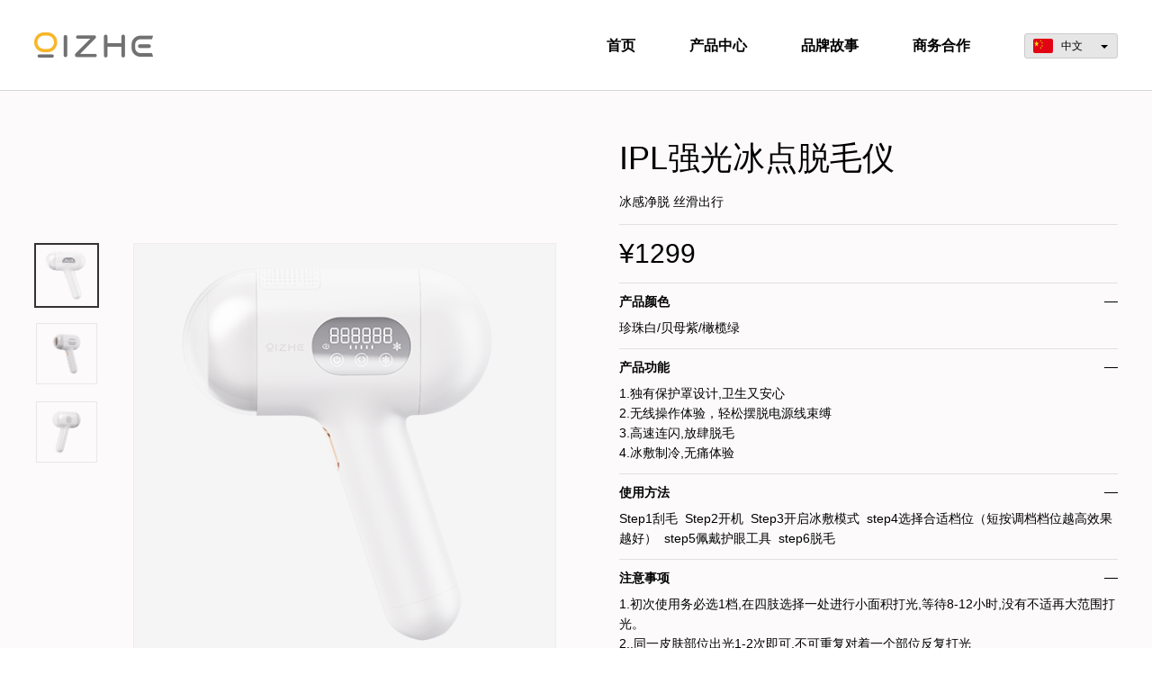

--- FILE ---
content_type: text/html;charset=UTF-8
request_url: http://qizhe.net/products_detail.php?id=1&cid=
body_size: 4113
content:
<!doctype html>
<html>
<head>
<meta charset="utf-8">
<meta name="renderer" content="webkit">
<meta http-equiv="X-UA-Compatible" content="IE=edge,chrome=1">
<title>IPL强光冰点脱毛仪 - 启哲</title>
<meta name="keywords" content="IPL强光冰点脱毛仪 - 启哲">
<meta name="description" content="IPL强光冰点脱毛仪 - 启哲">
<meta name="format-detection" content="telephone=no">
<meta name="viewport" content="width=device-width,initial-scale=1.0,maximum-scale=1.0,user-scalable=no">
<script type="text/javascript" src="jquery/jquery-fy.js"></script>
<link type="text/css" rel="stylesheet" href="jquery/swiper3.4.2/swiper.min.css" media="all">
<script type="text/javascript" src="jquery/swiper3.4.2/swiper.jquery.min.js"></script>
<link type="text/css" rel="stylesheet" href="layicon/layicon.css" media="all">
<link type="text/css" rel="stylesheet" href="css/style_cn.css?v=1769675079">
<link type="text/css" rel="stylesheet" href="css/media_cn.css?v=1769675079">
<script type="text/javascript" src="inc/global.js?v=1769675079"></script>
<link href="jquery/cloud-zoom/cloud-zoom.css" type="text/css" rel="stylesheet">
<script type="text/JavaScript" src="jquery/cloud-zoom/cloud-zoom.1.0.1.min.js"></script>
<link type="text/css" rel="stylesheet" href="css/animate2.css">
<script type="text/javascript" src="inc/wow.min.js"></script>
</head>
<body>
<div id="main">
	<div id="header"><div class="wrap"><div id="logo"><a href="./"><img src="uploadfiles/20210419-180601.png" alt="启哲"></a></div><ul id="nav"><li><a href="./" class="nav_out">首页</a></li><li><a href="products.php" class="nav_out">产品中心</a><p><a href="products.php?cid=1">身体护理系列</a><a href="products.php?cid=2">面部护理系列</a></p></li><li><a href="aboutus.php" class="nav_out">品牌故事</a><p><a href="aboutus.php#dw2">品牌介绍</a><a href="aboutus.php#dw1">企业介绍</a><a href="aboutus.php#dw3">地理位置</a></p></li><li><a href="message.php" class="nav_out">商务合作</a></li></ul><div id="language"><p><img src="images/cn.jpg">中文</p><a href="ser.php?ser=en"><img src="images/en.jpg">English</a></div><div id="mheader_menu"><span></span></div><div id="mnav"><ul><li><a href="./">首页</a></li><li><a href="products.php">产品中心</a></li><li><a href="aboutus.php">品牌故事</a></li><li><a href="message.php">商务合作</a></li></ul><div class="lang"><a href="ser.php?ser=cn">中文版</a><span>/</span><a href="ser.php?ser=en">English</a></div></div></div></div><script type="text/javascript">
$(function(){
	try{
		var current=1;
		$('.nav_out,.nav_over').eq(current).attr('class','nav_over');
	}catch(e){
	}
	//$('#nav li').hover(function(){$(this).find('p').slideDown(300);},function(){$(this).find('p').hide();});
	$('#mheader_menu').on('click',function(){
		if ($(this).find('span').hasClass('active')){
			$('#mnav').slideUp(300);
			$(this).find('span').removeClass('active');
		}else{
			$('#mnav').slideDown(300);
			$(this).find('span').addClass('active');
		}
	});
});
</script><div id="products_ds"><div class="wrap"><div id="products_image_box"><ul id="products_thumb"><li class="active"><img src="thumbs/20210518-182414.png"></li><li><img src="../uploadfiles/20210426-155304.png"></li><li><img src="../uploadfiles/20210426-155316.png"></li></ul><div id="products_image_blk"><div class="swiper-container" id="products_images"><div class="swiper-wrapper"><div class="swiper-slide"><a href="uploadfiles/20210518-182414.png" class="cloud-zoom" id="zoom1" rel="position:'inside',showTitle:false,smoothMove:5,adjustX:0,adjustY:0"><img src="uploadfiles/20210518-182414.png"></a></div><div class="swiper-slide"><a href="uploadfiles/20210426-155304.png" class="cloud-zoom" id="zoom2" rel="position:'inside',showTitle:false,smoothMove:5,adjustX:0,adjustY:0"><img src="uploadfiles/20210426-155304.png"></a></div><div class="swiper-slide"><a href="uploadfiles/20210426-155316.png" class="cloud-zoom" id="zoom4" rel="position:'inside',showTitle:false,smoothMove:5,adjustX:0,adjustY:0"><img src="uploadfiles/20210426-155316.png"></a></div></div></div><div id="products_mimages"><div class="swiper-container"><div class="swiper-wrapper"><div class="swiper-slide"><img src="uploadfiles/20210518-182414.png"></div><div class="swiper-slide"><img src="uploadfiles/20210426-155304.png"></div><div class="swiper-slide"><img src="uploadfiles/20210426-155316.png"></div></div></div><div class="swiper-pagination"></div></div><div id="products_share"><a href="http://service.weibo.com/share/share.php?url=http%3A%2F%2Fqizhe.net%2Fproducts_detail.php%3Fid%3D1&title=IPL%E5%BC%BA%E5%85%89%E5%86%B0%E7%82%B9%E8%84%B1%E6%AF%9B%E4%BB%AA&pic=http%3A%2F%2Fqizhe.net%2Fthumbs%2F20210518-182414.png" class="weibo" target="_blank"></a><a href="javascript:void(0);" class="weixin"><img src="uploadfiles/20210426-180722.jpg"></a></div></div><div class="clear"></div></div><div id="products_info"><div class="name"><h1>IPL强光冰点脱毛仪</h1><p>冰感净脱  丝滑出行</p></div><div class="price">&yen;1299</div><div class="text"><h4 class="active">产品颜色<span></span></h4><div>珍珠白/贝母紫/橄榄绿</div></div><div class="text"><h4 class="active">产品功能<span></span></h4><div>1.独有保护罩设计,卫生又安心&nbsp;<br>2.无线操作体验，轻松摆脱电源线束缚<br>3.高速连闪,放肆脱毛<br>4.冰敷制冷,无痛体验</div></div><div class="text"><h4 class="active">使用方法<span></span></h4><div>Step1刮毛&nbsp;&nbsp;Step2开机&nbsp;&nbsp;Step3开启冰敷模式&nbsp;&nbsp;step4选择合适档位（短按调档档位越高效果越好）&nbsp;&nbsp;step5佩戴护眼工具&nbsp;&nbsp;step6脱毛</div></div><div class="text"><h4 class="active">注意事项<span></span></h4><div>1.初次使用务必选1档,在四肢选择一处进行小面积打光,等待8-12小时,没有不适再大范围打光。<br>2..同一皮肤部位出光1-2次即可,不可重复对着一个部位反复打光<br>3.脱脸部绒毛,建议在身体脱毛2周后无不适,再上脸使用,初次上脸也需要用1档,防止刺激护肤品残留的过敏原,引起不适。</div></div><a href="https://szqizhe.en.alibaba.com/product/1600229169563-822266531/2021_New_Product_Remover_Machine_Mini_Ipl_Laser_Hair_Removal_From_Home_with_ICE_cooling_system.html?spm=a2700.shop_plgr.41413.14.3c2b50fcI7ZdPb" class="gmas" target="_blank">立即购买</a></div><div class="clear"></div></div></div><div class="wrap" id="protjs_box"><div class="ititle"><h2>猜你喜欢</h2></div><div id="iproducts"><div class="swiper-container"><div class="swiper-wrapper"><div class="swiper-slide"><div class="imgs"><a href="products_detail.php?id=4" title="彩光射频美容仪" target="_blank"><img src="thumbs/20210426-114615.png" alt="彩光射频美容仪"></a></div><div class="text"><p class="model">SC-V8</p><a href="products_detail.php?id=4" target="_blank"><h2>彩光射频美容仪</h2></a><p class="desc">提拉紧致  力望年轻</p></div><a href="https://www.alibaba.com/product-detail/Qizhe-2020-OEM-Radio-Frequency-Machine_1600137937466.html?spm=a2700.galleryofferlist.normal_offer.d_title.41971331AzUtSL" class="gmas" target="_blank">立即购买</a></div><div class="swiper-slide"><div class="imgs"><a href="products_detail.php?id=7" title="IPL肤色识别脱毛仪" target="_blank"><img src="thumbs/20210426-140716.png" alt="IPL肤色识别脱毛仪"></a></div><div class="text"><p class="model">SC-006</p><a href="products_detail.php?id=7" target="_blank"><h2>IPL肤色识别脱毛仪</h2></a><p class="desc">智能测肤 精准脱毛</p></div><a href="https://www.alibaba.com/" class="gmas" target="_blank">立即购买</a></div><div class="swiper-slide"><div class="imgs"><a href="products_detail.php?id=12" title="肌肤测试仪" target="_blank"><img src="thumbs/20210426-143934.png" alt="肌肤测试仪"></a></div><div class="text"><p class="model">SC-091</p><a href="products_detail.php?id=12" target="_blank"><h2>肌肤测试仪</h2></a><p class="desc">随时检测  即可了解</p></div><a href="" class="gmas" target="_blank">立即购买</a></div><div class="swiper-slide"><div class="imgs"><a href="products_detail.php?id=3" title="无线脱毛仪" target="_blank"><img src="thumbs/20210426-171847.png" alt="无线脱毛仪"></a></div><div class="text"><p class="model">SC-009</p><a href="products_detail.php?id=3" target="_blank"><h2>无线脱毛仪</h2></a><p class="desc">无线束缚 轻巧便携</p></div><a href="https://szqizhe.en.alibaba.com/product/1600228082448-822266531/Hot_selling_ice_cold_ipl_laser_machine_painless_parmenent_whole_body_ipl_hair_removal_home_for_woman_men.html?spm=a2700.shop_plgr.41413.20.3c2b50fcI7ZdPb" class="gmas" target="_blank">立即购买</a></div><div class="swiper-slide"><div class="imgs"><a href="products_detail.php?id=2" title="IPL强光冰点脱毛仪" target="_blank"><img src="thumbs/20210426-110021.png" alt="IPL强光冰点脱毛仪"></a></div><div class="text"><p class="model">SC-008S</p><a href="products_detail.php?id=2" target="_blank"><h2>IPL强光冰点脱毛仪</h2></a><p class="desc">两大附属头 精准更强效</p></div><a href="https://szqizhe.en.alibaba.com/product/1600228047702-822266531/Hot_selling_ice_cold_ipl_laser_machine_painless_parmenent_whole_body_ipl_hair_removal_home_for_woman_men.html?spm=a2700.shop_plgr.41413.22.3c2b50fcI7ZdPb" class="gmas" target="_blank">立即购买</a></div><div class="swiper-slide"><div class="imgs"><a href="products_detail.php?id=6" title="卷直二合一卷发棒" target="_blank"><img src="thumbs/20210426-134816.png" alt="卷直二合一卷发棒"></a></div><div class="text"><p class="model">SC-061</p><a href="products_detail.php?id=6" target="_blank"><h2>卷直二合一卷发棒</h2></a><p class="desc">直卷两用 百变造型</p></div><a href="https://www.alibaba.com/" class="gmas" target="_blank">立即购买</a></div><div class="swiper-slide"><div class="imgs"><a href="products_detail.php?id=1" title="IPL强光冰点脱毛仪" target="_blank"><img src="thumbs/20210518-182414.png" alt="IPL强光冰点脱毛仪"></a></div><div class="text"><p class="model">CS-008</p><a href="products_detail.php?id=1" target="_blank"><h2>IPL强光冰点脱毛仪</h2></a><p class="desc">冰感净脱  丝滑出行</p></div><a href="https://szqizhe.en.alibaba.com/product/1600229169563-822266531/2021_New_Product_Remover_Machine_Mini_Ipl_Laser_Hair_Removal_From_Home_with_ICE_cooling_system.html?spm=a2700.shop_plgr.41413.14.3c2b50fcI7ZdPb" class="gmas" target="_blank">立即购买</a></div></div></div><div class="iproducts_prevnext" id="iproducts_prev"><i class="layui-icon layui-icon-left"></i></div><div class="iproducts_prevnext" id="iproducts_next"><i class="layui-icon layui-icon-right"></i></div></div></div><div id="footer"><div class="wrap"><div class="boxs"><div class="fas"><div class="flogo"><a href="./"><img src="images/footer_logo.png"></a></div><div class="ljs"><a href="tencent://message/?uin=123456789&site=&menu=yes"><img src="images/footer_qq.png"></a><a href="javascript:void(0);"><img src="images/footer_wx.png"><p><img src="uploadfiles/20210426-180722.jpg"></p></a><a href="http://weibo.com" target="_blank"><img src="images/footer_wb.png"></a></div></div><div class="fnav"><div class="list"><h3>全线产品</h3><p><a href="products.php?cid=1">身体护理系列</a></p><p><a href="products.php?cid=2">面部护理系列</a></p></div><div class="list"><h3>官方商城</h3><p><a href="https://szqizhe.en.alibaba.com/company_profile.html?spm=a2700.galleryofferlist.normal_offer.3.41971331AzUtSL" target="_blank">阿里国际</a></p></div><div class="list"><h3>关于我们</h3><p><a href="aboutus.php">品牌故事</a></p><p><a href="message.php">商务合作</a></p></div></div></div><div class="lxs"><div class="tel"><a href="tel:4001-388-399">4001-388-399</a></div><div class="email"><a href="mailto:frank@qizhe.net">frank@qizhe.net</a></div><div class="address">深圳市宝安区西乡街道U8智造产业园U6栋6603</div></div><div class="copyright"><p style="text-align: center;">Copyright&nbsp;&copy;&nbsp;2021 All&nbsp;Rights&nbsp;Reserved.</p>
<p style="display:none;"><img src="images/loading2.gif"></p></div></div></div></div>
<script type="text/javascript">
new Swiper('#iproducts .swiper-container',{loop:true,autoplay:6000,autoplayDisableOnInteraction:false,autoHeight:true,prevButton:'#iproducts_prev',nextButton:'#iproducts_next',spaceBetween:18,slidesPerView:3,slidesPerGroup:3,
	breakpoints:{
		800 :{slidesPerView:2,slidesPerGroup:2,spaceBetween:15},
		480 :{slidesPerView:1,slidesPerGroup:1,spaceBetween:12}
	}
});
/*
new Swiper('#protjs .swiper-container',{loop:true,autoplay:6000,autoplayDisableOnInteraction:false,autoHeight:true,prevButton:'#protjs_prev',nextButton:'#protjs_next',spaceBetween:10,slidesPerView:3,slidesPerGroup:3,
	breakpoints:{
		800 :{slidesPerView:2,slidesPerGroup:2,spaceBetween:10},
		480 :{slidesPerView:1,slidesPerGroup:1,spaceBetween:12}
	}
});
*/
var images=new Swiper('#products_images',{autoHeight:true,onlyExternal:true,observer:true,observeParents:true});
$('#products_thumb li').on('mouseover',function(){
	var sy=$(this).index();
	$(this).addClass('active').siblings().removeAttr('class');
	images.slideTo(sy);
});
new Swiper('#products_mimages .swiper-container',{loop:true,pagination:'#products_mimages .swiper-pagination',paginationClickable:true,autoplay:6000,autoplayDisableOnInteraction:false,autoHeight:true,observer:true,observeParents:true,spaceBetween:10});
$('#products_info').find('.text').find('span').on('click',function(){
	if ($(this).parent().hasClass('active')){
		$(this).parent().removeClass('active');
		$(this).parent().next().slideUp(300);
	}else{
		$(this).parent().addClass('active');
		$(this).parent().next().slideDown(300);
	}
});
</script>
</body>
</html>

--- FILE ---
content_type: text/css
request_url: http://qizhe.net/css/style_cn.css?v=1769675079
body_size: 4896
content:
@import url("base.css");
body {font-family:"微软雅黑", "Microsoft YaHei", Verdana, Arial;color:#000;font-size:14px;overflow-x:hidden;}
input,select,button,textarea {font-family:"微软雅黑", "Microsoft YaHei", Verdana, Arial;font-size:14px;color:#000;resize:none;box-sizing:border-box;}
:-moz-placeholder {color:#aaa;}
::-moz-placeholder {color:#aaa;}
:-ms-input-placeholder {color:#aaa;}
::-webkit-input-placeholder {color:#aaa;}
a:link,a:visited,a:active {color:#000;text-decoration:none;}
a:hover {color:#000;text-decoration:none;}
a {outline:none;-moz-outline:none;blr:expression(this.onFocus=this.blur());}
.al:hover {text-decoration:underline;}
.als a:hover {text-decoration:underline;}
.flex-column {display:flex;flex-direction:column;justify-content:center;}
/*===================================================================================*/

#main {}
#header {text-align:right;border-bottom:1px solid #d7d7d7;}
#header .wrap {position:relative;z-index:99;height:100px;line-height:100px;}
#logo {position:absolute;top:50%;left:0px;margin-top:-14px;height:28px;font-size:0px;line-height:normal;}
#logo img {height:28px;}

#nav {display:inline-block;height:40px;vertical-align:middle;}
#nav li {display:inline-block;position:relative;margin-right:60px;height:40px;vertical-align:top;}
#nav li > a {display:block;height:inherit;line-height:40px;color:#000;font-size:16px;font-weight:bold;text-align:center;}
#nav li > a.nav_over {}
#nav li:hover > p {display:block;}
#nav li p {position:absolute;top:38px;left:50%;display:none;margin-left:-70px;padding:10px 0px;width:140px;line-height:normal;background-color:#000;}
#nav li p a {display:block;padding:6px 0px;color:#fff;text-align:center;}
#nav li p a:hover {color:#fff;text-decoration:underline;}
#mheader_menu,#mnav {display:none;}

#language {position:relative;display:inline-block;width:104px;height:28px;line-height:normal;text-align:left;vertical-align:middle;cursor:pointer;}
#language p {position:relative;padding-left:40px;height:26px;line-height:26px;font-size:12px;border-radius:3px;border:1px solid #cbcbcb;background-color:#e6e6e6;}
#language p:after {position:absolute;top:50%;right:10px;display:block;margin-top:-1px;content:"";border:4px solid transparent;border-top-color:#000;}
#language p img {position:absolute;top:50%;left:9px;margin-top:-8px;width:22px;height:16px;border-radius:2px;}
#language a {position:absolute;top:27px;left:0px;display:none;padding-left:40px;width:100%;height:26px;line-height:26px;font-size:12px;box-sizing:border-box;border:1px solid #cbcbcb;background-color:#e6e6e6;}
#language a img {position:absolute;top:50%;left:9px;margin-top:-8px;width:22px;height:16px;border-radius:2px;}
#language:hover a {display:block;}

#banner {width:100%;font-size:0px;}
#banner .swiper-wrapper {width:100%;height:auto;}
#banner .swiper-slide {}
#banner .swiper-slide img {width:100%;}
#banner .swiper-pagination {position:absolute;left:0px;bottom:30px;width:100%;height:12px;font-size:0px;}
#banner .swiper-pagination span {margin:0px;width:12px;height:12px;font-size:0px;border-radius:50%;background:rgba(0,0,0,0.6);opacity:1;overflow:hidden;}
#banner .swiper-pagination span.swiper-pagination-bullet {margin:0px 6px;}
#banner .swiper-pagination span.swiper-pagination-bullet-active {opacity:1;background:#000;}

.wrap {margin-left:auto;margin-right:auto;width:1246px;box-sizing:border-box;}
#content {}
#left {float:left;width:240px;}
#right {float:right;width:900px;overflow:hidden;}
#footer_blk {margin-top:20px;width:100%;}
#footer {color:#fff;font-size:16px;background-color:#6e6e6e;}
#footer a {color:#fff;}
#footer a:hover {text-decoration:underline;}
#footer .boxs {display:flex;justify-content:space-between;padding:35px 0px 80px 0px;}
#footer .fas {width:145px;font-size:0px;}
#footer .fas .ljs {display:flex;justify-content:space-between;margin-top:30px;}
#footer .fas .ljs a {position:relative;}
#footer .fas .ljs a p {position:absolute;top:40px;left:50%;display:none;margin-left:-72px;width:145px;}
#footer .fas .ljs a p img {width:100%;}
#footer .fas .ljs a:hover p {display:block;}
#footer .fnav {display:flex;justify-content:space-between;width:490px;}
#footer .list h3 {color:#fff;font-size:16px;font-weight:normal;}
#footer .list p {margin-top:13px;}
#footer .lxs {display:flex;justify-content:space-between;}
#footer .lxs > div {padding-left:35px;height:27px;line-height:27px;background-repeat:no-repeat;}
#footer .lxs .tel {background-image:url(../images/footer_tel.png);}
#footer .lxs .email {background-image:url(../images/footer_email.png);}
#footer .lxs .address {background-image:url(../images/footer_address.png);}
#footer .copyright {padding:30px 0px;font-size:14px;text-align:center;}

/*===================================================================================*/

.ititle {margin-top:70px;position:relative;text-align:center;}
.ititle:after {position:absolute;top:50%;left:0px;z-index:1;display:block;width:100%;height:2px;content:"";background-color:#e5e5e5;}
.ititle h2 {position:relative;z-index:2;display:inline-block;padding:0px 20px;font-size:26px;font-weight:normal;vertical-align:top;background-color:#fff;}

#ixl {margin-top:50px;}
#ixl li {display:inline-block;margin:0px 2.4% 0px 0px;width:23.2%;font-size:0px;text-align:center;vertical-align:top;}
#ixl li:nth-child(4n) {margin-right:0;}
#ixl li img {width:100%;}
#ixl li h3 {padding:22px 0px;font-size:22px;font-weight:normal;}
#ixl li p a {display:inline-block;padding-bottom:3px;font-size:14px;vertical-align:top;border-bottom:1px solid #e5e5e5;}

#iproducts {position:relative;margin-top:50px;padding:0px 110px;}
#iproducts .swiper-container {width:100%;font-size:0px;}
#iproducts .swiper-wrapper {width:100%;height:auto;}
#iproducts .swiper-slide {width:auto;text-align:center;}
#iproducts .imgs {font-size:0px;background-color:#fcfafa;}
#iproducts .imgs img {width:100%;}
#iproducts .text {padding-top:20px;font-size:14px;}
#iproducts .text h2 {padding:8px 0px 3px 0px;font-size:18px;font-weight:normal;}
#iproducts .text .model {font-size:20px;}
#iproducts .text .desc {color:#808080;}
#iproducts .gmas {display:block;margin:25px auto 0px auto;width:140px;height:42px;line-height:42px;color:#fff;font-size:14px;visibility:hidden;border-radius:4px;background-color:#1b1b1b;}
#iproducts .swiper-slide:hover .gmas {visibility:visible;}
#iproducts_prev {left:0px;}
#iproducts_next {right:0px;}
.iproducts_prevnext {position:absolute;top:0px;width:93px;height:330px;line-height:330px;text-align:center;background-color:#fcfafa;cursor:pointer;}
.iproducts_prevnext i {color:#808080;font-size:28px;}

.iads {margin-top:70px;font-size:0px;}
.iads img {width:100%;}
.iads .sj {display:none;}

#idy form {padding:50px 0px 68px 0px;}
#idy form input {display:inline-block;margin-right:3.5%;padding:0px 10px;width:20%;height:40px;vertical-align:top;border:1px solid #e5e5e5;background-color:#fff;}
#idy form p {display:inline-block;width:29.5%;height:40px;line-height:40px;font-size:16px;text-align:right;vertical-align:top;}
#idy form p span {position:relative;top:-1px;display:inline-block;margin-right:6px;width:14px;height:14px;line-height:14px;text-align:center;vertical-align:middle;border:1px solid #333;cursor:pointer;}
#idy form p span i {font-size:12px;font-weight:bold;}
#idy form div {margin-top:40px;text-align:center;}
#idy form div button {width:128px;height:45px;color:#fff;font-size:16px;border:none;background-color:#000;}

/*===================================================================================*/

.nodata {padding:150px 0px;color:#999;font-size:18px;text-align:center;}

.input_text {padding:0px 8px;width:280px;height:34px;line-height:34px\9;box-sizing:border-box;border:1px solid #ddd;}
.input_area {padding:6px 8px;height:176px;line-height:1.6;box-sizing:border-box;border:1px solid #ddd;resize:none;overflow-y:auto;}
.input_select {padding:0px 0px 0px 8px;height:34px;box-sizing:border-box;border:1px solid #ddd;}
.input_radio {position:relative;top:1px;}
.input_checkbox {position:relative;top:1px;}
@media screen and (-webkit-min-device-pixel-ratio:0){
	.input_radio {position:relative;top:3px;width:15px;height:15px;}
	.input_checkbox {position:relative;top:3px;width:15px;height:15px;}
}
.button {width:150px;height:40px;color:#fff;font-size:16px;box-sizing:border-box;border:none;background-color:#333;cursor:pointer;}
.button:hover {background-color:#ff0000;}

.editorc_box {margin:0px auto;padding-top:18px;width:100%;overflow:hidden;}
.editorc {line-height:1.8;}
.editorc p {margin-bottom:20px;}
.editorc p:last-child {margin-bottom:0px;}
.editorc a {text-decoration:underline;}
.editorc hr {padding-bottom:4px;border:0px;border-top:1px solid #ccc;}
.editorc h1,.editorc h2,.editorc h3,.editorc h4,.editorc h5,.editorc h6 {padding:9px 0px;font-weight:normal;line-height:1.2;}
.editorc ul {margin-bottom:20px;padding-left:1.4em;}
.editorc ul:last-child {margin-bottom:0px;}
.editorc ul li {list-style-type:disc;}
.editorc ol {margin-bottom:20px;padding-left:1.5em;}
.editorc ol li {list-style-type:decimal;}
.editorc ol:last-child {margin-bottom:0px;}
.editorc table.border {margin-bottom:20px;border:none;border-top:1px solid #ddd;border-left:1px solid #ddd;}
.editorc table.border td,.editorc table.border th {padding:6px 5px;border:none;border-right:1px solid #ddd;border-bottom:1px solid #ddd;}
.editorc table.border td table {margin-bottom:0px;}
.editorc table.border td p {margin:0px;padding:0px;}
.editorc table.border th p {margin:0px;padding:0px;}

.editorc2 {line-height:1.8;}
.editorc2 img {vertical-align:top;}
.editorc2 a {text-decoration:underline;}
.editorc2 hr {padding-bottom:4px;border:0px;border-top:1px solid #ccc;}
.editorc2 h1,.editorc2 h2,.editorc2 h3,.editorc2 h4,.editorc2 h5,.editorc2 h6 {padding:9px 0px;font-weight:normal;line-height:1.2;}
.editorc2 ul {margin-bottom:20px;padding-left:1.4em;}
.editorc2 ul:last-child {margin-bottom:0px;}
.editorc2 ul li {list-style-type:disc;}
.editorc2 ol {margin-bottom:20px;padding-left:1.5em;}
.editorc2 ol li {list-style-type:decimal;}
.editorc2 ol:last-child {margin-bottom:0px;}

.editorc_tbe table {margin-bottom:20px;border:none;border-top:1px solid #ddd;border-left:1px solid #ddd;}
.editorc_tbe td {padding:6px 5px;border:none;border-right:1px solid #ddd;border-bottom:1px solid #ddd;}
.editorc_tbe td table {margin-bottom:0px;}
.editorc_tbe td p,.editorc_tbe th p {margin:0px;padding:0px;}
.editorc_tbe table.no-border {border:none;}
.editorc_tbe table.no-border table {border:none;}
.editorc_tbe table.no-border td {border:none;padding:0px;}
.editorc_tbe table.no-border th {border:none;padding:0px;}

#prevnext {position:relative;margin:40px auto 0px auto;padding:12px 70px 0px 0px;height:48px;color:#999;font-size:14px;border-top:1px solid #e5e5e5;overflow:hidden;}
#prevnext p {height:24px;}
#prevnext_back {position:absolute;top:12px;right:0px;}

/*===================================================================================*/
/* 品牌故事 */

#aboutus {margin:0px auto;width:1246px;box-sizing:border-box;}
#aboutus > div {padding:240px 5%;text-align:center;box-sizing:border-box;background-repeat:no-repeat;background-position:center center;background-size:cover;}
#aboutus .logos {font-size:0px;}
#aboutus .tis {padding:25px 0px 20px 0px;color:#fff;font-size:42px;}
#aboutus > div > a {display:block;margin:0px auto;width:138px;height:40px;line-height:40px;text-align:center;border-radius:3px;border:1px solid #a2a2a2;background-color:#f3f5fc;}
#aboutus > div > a.sj {display:none;}

.aboutus_tis {padding-top:68px;text-align:center;}
.aboutus_tis h2 {font-size:32px;font-weight:normal;}
.aboutus_text .editorc {padding-top:25px;font-size:16px;line-height:2.4;}
.aboutus_map {padding:40px 0px 60px 0px;font-size:0px;}
.aboutus_map div {height:420px;}
.aboutus_map img {width:100%;}
.aboutus_map .sj {display:none;}

#video_play {width:1200px;height:672px;font-size:0px;background-color:#000;overflow:hidden;}

/*===================================================================================*/
/* 产品中心 */

#pros_msxbtn {position:relative;display:none;margin:4% auto 0px auto;padding:0px 15px;width:120px;height:38px;line-height:36px;border-radius:4px;box-sizing:border-box;border:1px solid #c2c2c2;}
#pros_msxbtn i {position:absolute;top:0px;right:10px;}
#pros_msxstr {display:none;padding:3% 4% 0px 4%;font-size:12px;text-align:center;}
#pros_msxstr .qc {margin-left:5px;color:#999;vertical-align:top;text-decoration:underline;}
#pros_msxstr p {margin-top:8px;}
#pros_msx {position:fixed;top:-100%;left:0px;z-index:999;padding:0px 3% 3% 3%;width:100%;height:100%;box-sizing:border-box;background-color:#f5f5f5;}
#pros_msx.on{top:0;}
#pros_msx .tis {position:relative;height:40px;line-height:40px;color:#888;}
#pros_msx .tis > span {position:absolute;top:0px;right:30px;}
#pros_msx .tis i {position:absolute;top:2px;right:0px;font-size:18px;}
#pros_msx .list {width:100%;overflow:scroll;}
#pros_msx .list h4 {padding:15px 0 10px 0px;font-size:16px;}
#pros_msx .list h4:first-child {padding-top:0;}
#pros_msx .list ul li {position:relative;margin-bottom:1px;padding:10px 5%;background-color:#fff;}
#pros_msx .list ul li span {margin-left:6px;}
#pros_msx .list ul li i {position:absolute;top:12px;right:3%;visibility:hidden;}
#pros_msx .list ul li.active {font-weight:bold;}
#pros_msx .list ul li.active i {visibility:visible;}

#pros_msx .list ul li.programs-filter-active {font-weight:bold;}
#pros_msx .list ul li.programs-filter-active i {visibility:visible;}
#pros_msx .btn {position:absolute;bottom:3%;left:3%;z-index:2;width:94%;height:40px;border-top:1px solid #f5f5f5;background-color:#fff;}
#pros_msx .btn span {display:inline-block;width:50%;height:inherit;line-height:40px;text-align:center;vertical-align:top;}
#pros_msx .btn span.qc:active{background:#1aae32;color:#fff;}
#pros_msx .btn span:nth-child(2) {color:#fff;background-color:#1b1b1b;}

#pros_left .btn {display:none; position:absolute;bottom:3%;left:3%;z-index:2;width:94%;height:40px;border-top:1px solid #f5f5f5;background-color:#fff;}
#pros_left .btn span {display:inline-block;width:50%;height:inherit;line-height:40px;text-align:center;vertical-align:top;}
#pros_left .btn span:nth-child(2) {color:#fff;background-color:#1b1b1b;}

#pros_box {margin:0px auto;padding:60px 0px 100px 0px;width:1260px;}
#pros_left {float:left;padding-top:5px;width:150px;}
.pros_mx {position:relative;padding-left:10px;height:54px;border-bottom:1px solid #c2c2c2;}
.pros_mx .qc {display:none;margin-top:3px;padding-bottom:2px;width:100%;border-bottom:1px solid #333;cursor:pointer;}
.pros_mx .qc:hover {color:#999;border-bottom-color:#999;}
.pros_menu {padding:20px 0px;border-bottom:1px solid #c2c2c2;}
.pros_menu div {position:relative;padding-left:10px;}
.pros_menu div h4 {font-size:16px;cursor:pointer;}
.pros_menu div span {position:absolute;top:4px;right:0px;display:block;width:15px;height:15px;cursor:pointer;}
.pros_menu div span:after {position:absolute;top:50%;left:0px;display:block;margin-top:-1px;width:100%;height:1px;content:"";background-color:#000;}
.pros_menu div span:before {position:absolute;top:0px;left:50%;display:block;width:1px;height:100%;content:"";background-color:#000;}
.pros_menu div.active span:before {display:none;}
.pros_menu ul li {position:relative;margin-top:10px;padding:8px 30px 8px 10px;font-size:16px;border-radius:4px;border:1px solid #fff;cursor:pointer;}
.pros_menu ul li span {margin-left:5px;font-size:14px;}
.pros_menu ul li i {position:absolute;top:50%;right:8px;margin-top:-8px;font-size:16px;visibility:hidden;}
.pros_menu ul li.active {border-color:#333;}
.pros_menu ul li.active i {visibility:visible;}
.pros_menu ul li.programs-filter-active{border-color:#333;}
.pros_menu ul li.programs-filter-active i{visibility:visible;}

#pros_right {float:right;width:1082px;}
#products {display:flex;flex-flow:row wrap;}
#products .list {position:relative;width:33.333%;font-size:0px;text-align:center;box-sizing:border-box;border:5px solid #fff;background-color:#fcfafa;}
#products .list:first-child {width:66.666%;}
#products .list:nth-child(3n) {margin-right:0;}
#products .list > img {width:100%;height:100%;}
#products .list > a {display:block;padding:10px 10px 0px 10px;color:#000;}
#products .list > a .imgs {font-size:0px;}
#products .list > a .imgs img {width:100%;}
#products .list > a .text {padding:30px 0px;font-size:14px;}
#products .list > a .text .model {font-size:20px;}
#products .list > a .text .name {padding:10px 0px 4px 0px;font-size:18px;font-weight:normal;}
#products .list > a:after {position:absolute;top:-10px;left:-10px;z-index:2;display:none;padding:10px 10px 75px 10px;width:100%;height:100%;content:"";border:1px solid #ccc;}
#products .list > a:before {position:absolute;bottom:-75px;left:0px;z-index:3;display:none;width:100%;height:75px;content:"";box-sizing:border-box;border-bottom:10px solid #fff;background-color:#fcfafa;}
#products .list .gmbtn {position:absolute;bottom:-38px;left:0px;z-index:10;display:none;width:100%;height:42px;background-color:#fcfafa;}
#products .list .gmbtn a {display:block;margin:0px auto;width:140px;height:42px;line-height:42px;color:#fff;font-size:14px;border-radius:4px;background-color:#1b1b1b;}
#products .list:hover > a:after,#products .list:hover > a:before {display:block;}
#products .list:hover .gmbtn {display:block;}

#products_ds {background-color:#fcfafa;}
#products_ds .wrap {margin:0px auto;padding:45px 0px 50px 0px;width:1088px;}
#products_image_box {float:left;padding-top:118px;width:580px;font-size:0px;}
#products_thumb {float:left;width:72px;}
#products_thumb li {margin-bottom:15px;border:2px solid #fcfafa;cursor:pointer;}
#products_thumb li:last-child {margin-bottom:0;}
#products_thumb li img {padding:3px;width:100%;box-sizing:border-box;border:1px solid #e8e8e8;}
#products_thumb li.active {border-color:#333;}
#products_thumb li.active img {border-color:#fcfafa;}
#products_image_blk {float:right;width:470px;}
#products_images {z-index:1;border:1px solid #eee;background-color:#f5f5f5;}
#products_images .swiper-container {width:100%;font-size:0px;}
#products_images .swiper-wrapper {width:100%;height:auto;}
#products_images .swiper-slide {width:100%;text-align:center;}
#products_images .swiper-slide img {width:100%;}
#products_image {border:1px solid #eee;background-color:#f5f5f5;}
#products_image img {width:100%;}

#products_mimages {display:none;}
#products_mimages .swiper-container {width:100%;font-size:0px;}
#products_mimages .swiper-wrapper {width:100%;height:auto;}
#products_mimages .swiper-slide {width:100%;text-align:center;}
#products_mimages .swiper-slide img {width:100%;}
#products_mimages .swiper-pagination {position:static;left:0px;bottom:0px;margin-top:15px;width:100%;height:8px;font-size:0px;}
#products_mimages .swiper-pagination span {margin:0px;width:8px;height:8px;font-size:0px;border-radius:50%;background:rgba(0,0,0,0.3);opacity:1;overflow:hidden;}
#products_mimages .swiper-pagination span.swiper-pagination-bullet {margin:0px 4px;}
#products_mimages .swiper-pagination span.swiper-pagination-bullet-active {opacity:1;background:#000;}
#products_mimage {display:none;}
#products_mimage img {width:100%;}

#products_share {margin-top:20px;text-align:right;}
#products_share a {position:relative;z-index:10;display:inline-block;margin-right:12px;width:34px;height:34px;border-radius:4px;border:1px solid #000;background-repeat:no-repeat;background-position:center center;background-size:auto 22px;}
#products_share a img {position:absolute;bottom:45px;right:0px;display:none;width:120px;border:5px solid #fff;}
#products_share a.weibo {background-image:url(../images/icon-weibo.png);}
#products_share a.weixin {background-image:url(../images/icon-weixin.png);}
#products_share a:hover {background-color:#000;}
#products_share a:hover img {display:block;}
#products_share a.weibo:hover {background-image:url(../images/icon-weibo-white.png);}
#products_share a.weixin:hover {background-image:url(../images/icon-weixin-white.png);}

#products_info {float:right;width:450px;}
#products_info .name h1 {padding:0px 0px 15px 0px;font-size:36px;font-weight:normal;}
#products_info .name p {padding-bottom:15px;font-size:14px;}
#products_info .price {padding:15px 0px;font-size:30px;border-top:1px solid #e1e1e1;border-bottom:1px solid #e1e1e1;}
#products_info .text {padding:12px 0px;border-bottom:1px solid #e1e1e1;}
#products_info .text h4 {position:relative;font-size:14px;}
#products_info .text h4 span {position:absolute;top:1px;right:0px;display:block;width:15px;height:15px;cursor:pointer;}
#products_info .text h4 span:after {position:absolute;top:50%;left:0px;display:block;margin-top:-1px;width:100%;height:1px;content:"";background-color:#000;}
#products_info .text h4 span:before {position:absolute;top:0px;left:50%;display:block;width:1px;height:100%;content:"";background-color:#000;}
#products_info .text h4.active span:before {display:none;}
#products_info .text > div {padding-top:8px;width:450px;line-height:1.6;}
#products_info .gmas {display:block;margin-top:45px;width:190px;height:42px;line-height:42px;color:#fff;font-size:16px;text-align:center;border-radius:4px;background-color:#1b1b1b;}

#protjs_box {padding-top:40px;padding-bottom:100px;}
/*
#protjs_box {margin:0px auto;padding:80px 0px 130px 0px;width:1200px;}
#protjs_box .tis {text-align:center;}
#protjs_box .tis h2 {font-size:32px;font-weight:normal;}
#protjs {position:relative;margin-top:70px;padding:0px 70px;}
#protjs .swiper-container {width:100%;font-size:0px;}
#protjs .swiper-wrapper {width:100%;height:auto;}
#protjs .swiper-slide {width:auto;text-align:center;}
#protjs .imgs {font-size:0px;background-color:#fcfafa;}
#protjs .imgs img {width:100%;}
#protjs .text {font-size:14px;}
#protjs .text h3 {padding-top:15px;font-size:16px;font-weight:normal;}
#protjs .text h2 {padding:8px 0px 3px 0px;font-size:18px;font-weight:normal;}
#protjs .text .price {margin-top:10px;}
#protjs .text .desc {color:#808080;}
#protjs .gmas {display:block;margin:25px auto 0px auto;width:140px;height:42px;line-height:42px;color:#fff;font-size:14px;visibility:hidden;border-radius:4px;background-color:#1b1b1b;}
#protjs .swiper-slide:hover .gmas {visibility:visible;}
#protjs_prev {left:0px;}
#protjs_next {right:0px;}
.protjs_prevnext {position:absolute;top:0px;width:60px;height:347px;line-height:347px;text-align:center;background-color:#fcfafa;cursor:pointer;}
.protjs_prevnext i {color:#808080;font-size:26px;}
*/
/*===================================================================================*/
/* 商务合作 */

#message {margin:0px auto;width:870px;}
#message .inputs {margin-top:50px;}
#message .inputs p {display:inline-block;width:150px;height:40px;line-height:40px;font-size:16px;vertical-align:top;}
#message .inputs p span {position:relative;top:-1px;margin-left:5px;color:#ff0000;font-family:"宋体";font-size:12px;}
#message .inputs input {display:inline-block;padding:0px 12px;width:calc(100% - 150px);height:40px;vertical-align:top;border:1px solid #d5d5d5;background-color:#fff;}
#message .inputs textarea {display:inline-block;padding:8px 12px;width:calc(100% - 150px);height:220px;line-height:1.7;vertical-align:top;border:1px solid #d5d5d5;background-color:#fff;}
#message .btn {padding:70px 0px;text-align:center;}
#message .btn button {width:130px;height:45px;color:#fff;font-size:16px;border:none;background-color:#000;}

/*===================================================================================*/

#win_ts {position:fixed;top:20%;left:50%;z-index:9999;margin-left:-170px;padding:32px 20px;width:300px;color:#fff;font-size:22px;line-height:1.4;text-align:center;opacity:0;transition:all 0.5s;border-radius:8px;background-color:rgba(0,0,0,0.7);overflow:hidden;}
#win_loading {position:fixed;top:0%;left:0%;z-index:9999;width:100%;height:100%;background:url(../images/loading2.gif) no-repeat center center;}
#win_loading_bg {position:fixed;top:0px;left:0px;z-index:9998;width:100%;height:100%;background:url(../images/tbs/white0.png);}

/*===================================================================================*/

#news_page {margin-top:40px;width:100%;}
#products_page {margin-top:40px;width:100%;}
.fypage {height:28px;font-size:0px;text-align:center;overflow:hidden;}
.fypage a,.fypage span {display:inline-block;margin:0px 4px;padding:0px 8px;height:26px;line-height:24px;font-size:14px;color:#888;border:1px solid #e5e5e5;background-color:#f5f5f5;text-align:center;vertical-align:top;box-sizing:border-box;overflow:hidden;}
.fypage a:hover {color:#fff;border-color:#1aae32;background-color:#1aae32;}
.fypage span.fypage_disabled {}
.fypage span.fypage_current {color:#fff;border-color:#1aae32;background-color:#1aae32;}
.fypage_sl {display:inline-block;padding:0px 3px;height:28px;color:#999;font-size:12px;line-height:24px;vertical-align:top;}
#fypage_gov {display:inline-block;margin:0px 4px;padding:0px 6px;width:40px;height:28px;line-height:28px\9;color:#333;font-size:12px;text-align:center;vertical-align:top;border:1px solid #e5e5e5;box-sizing:border-box;background:#fff;}
#fypage_gobtn:hover {color:#fff;border-color:#1aae32;background-color:#1aae32;cursor:pointer;}

--- FILE ---
content_type: text/css
request_url: http://qizhe.net/css/media_cn.css?v=1769675079
body_size: 3534
content:
@media only screen and (max-width: 1600px){

}

@media only screen and (max-width: 1500px){

}

@media only screen and (max-width: 1440px){

}

@media only screen and (max-width: 1280px){
	body {font-size:14px;}	
	#logo {left:3%;}
	.wrap {padding-left:3%;padding-right:3%;width:100%;}

	#float_os {right:0;}
	.fypage {height:35px;}
	.fypage a,.fypage span {margin:0px 6px;width:35px;height:35px;line-height:35px;}
	/*===================================================================================*/
	.ititle {margin-top:6%;}
	.ititle h2 {padding:0px 20px;font-size:26px;}
	#ixl {margin-top:4%;}
	#iproducts {margin-top:4%;}
	.iproducts_prevnext {height:315px;line-height:315px;}
	.iads {margin-top:6%;}
	#idy form {padding:4% 0px 6% 0px;}
	#idy form div {margin-top:3%;}
	#idy form p {font-size:14px;}
	/*===================================================================================*/
	#video_play {width:1000px;height:560px;}
	.editorc {font-size:14px;line-height:1.8;}
	.editorc p,.editorc ul,.editorc ol {margin-bottom:20px;}
	.editorc table.border {margin-bottom:20px;}
	.editorc2 {line-height:1.8;}
	.editorc2 ul,.editorc2 ol {margin-bottom:20px;}
	.editorc_tbe table {margin-bottom:20px;}
	/*===================================================================================*/
	/* 产品中心 */
	#pros_box {padding:3% 5px 80px 10px;width:100%;box-sizing:border-box;}
	#pros_right {width:calc(100% - 178px);}
	#products_ds .wrap {padding:4% 3% 5% 3%;width:100%;box-sizing:border-box;}
	#products_info {width:calc(100% - 650px);}
	#products_info .text > div {width:100%;}
	#protjs_box {padding:0 3% 8% 3%;width:100%;box-sizing:border-box;}
	/*
	#protjs_box .tis h2 {font-size:28px;}
	#protjs {margin-top:4%;}
	*/
	/*===================================================================================*/
	/* 关于我们 */
	#aboutus {padding-left:3%;padding-right:3%;width:100%;}
	#aboutus > div {padding:20% 5%;}
	.aboutus_tis {padding-top:5%;}
	.aboutus_tis h2 {font-size:26px;}
	.aboutus_text .editorc {padding-top:2%;font-size:14px;line-height:2;}
	.aboutus_map {padding-top:2.5%;padding-bottom:4%;}
	/*===================================================================================*/
	/* 新闻资讯 */
	/*===================================================================================*/
	/* 联系我们 */
}

@media only screen and (max-width: 1200px){
	#dsleft {width:75%;}
	#dsright {width:17.5%;}
	/*===================================================================================*/
	/* 关于我们 */

	/*===================================================================================*/
	/* 新闻中心 */
}

@media only screen and (max-width: 1024px){
	#header .wrap {position:relative;padding-left:3%;padding-right:3%;width:100%;text-align:right;box-sizing:border-box;}
	#logo {left:3%;margin-top:-14px;}
	#nav {margin-left:0;}
	
	#footer {font-size:14px;}
	#footer .wrap {padding-left:3%;padding-right:3%;width:100%;box-sizing:border-box;}
	#footer .list h3 {font-size:14px;}
	#footer .copyright {font-size:12px;}
	
	.nodata {font-size:16px;}
	#video_play {width:857px;height:480px;}
	/*===================================================================================*/
	.ititle h2 {font-size:24px;}
	#ixl li h3 {padding:15px 0px;font-size:18px;}
	#iproducts {padding:0px 80px;}
	#iproducts .text h2 {font-size:16px;}
	#iproducts .text .model {font-size:18px;}
	.iproducts_prevnext {width:63px;height:255px;line-height:255px;}
	#idy form input {margin-right:3%;width:31.333%;}
	#idy form input:nth-child(3) {margin-right:0;}
	#idy form p {margin-top:10px;width:100%;text-align:center;}
	/*===================================================================================*/
	/* 产品中心 */
	#pros_left {width:130px;}
	#pros_right {width:calc(100% - 150px);}
	.pros_menu div {font-size:14px;}
	.pros_menu ul li {font-size:14px;}
	.pros_menu ul li i {font-size:14px;}
	#products .list > a .text {padding:20px 0px;font-size:12px;}
	#products .list > a .text .model {font-size:16px;}
	#products .list > a .text .name {font-size:16px;}
	
	#products_image_box {float:none;padding-top:0px;margin:0px auto;}
	#products_info {float:none;margin-top:5%;width:100%;}
	#products_info .gmas {margin-top:5%;margin-left:auto;margin-right:auto;}
	
	#protjs_box .tis h2 {font-size:24px;}
	#protjs .text h3 {padding-top:12px;font-size:14px;}
	#protjs .text h2 {font-size:16px;}
	.protjs_prevnext {height:267px;line-height:267px;}
	/*===================================================================================*/
	/* 关于我们 */
	#aboutus .tis {font-size:36px;}
	.aboutus_tis h2 {font-size:22px;}
	/*===================================================================================*/
	/* 商务合作 */
	#message {padding-left:3%;padding-right:3%;width:100%;box-sizing:border-box;}
	#message .inputs {margin-top:5%;}
	#message .btn {padding-top:8%;padding-bottom:8%;}
	/*===================================================================================*/
	.fypage {height:30px;}
	.fypage a,.fypage span {margin:0px 5px;width:30px;height:30px;line-height:30px;font-size:14px;}
}

@media only screen and (max-width: 800px){
	#header .wrap {height:70px;line-height:normal;}
	#language, #nav {display:none;}
	#mheader_menu {position:absolute;top:0px;right:3%;display:block;width:30px;height:inherit;line-height:70px;}
	#mheader_menu span {position:relative;display:inline-block;margin-top:-2px;width:100%;height:2px;border-radius:2px;vertical-align:middle;background-color:#000;transition-delay:0.3s, 0s;}
	#mheader_menu span:before {position:absolute;top:8px;left:0;display:inline-block;width:100%;height:2px;content:"";border-radius:2px;background-color:#000;transition-duration:0.3s, 0.3s;transition-delay:0.3s, 0s;transition-property:top,transform;}
	#mheader_menu span:after {position:absolute;bottom:8px;left:0;display:inline-block;width:100%;height:2px;content:"";border-radius:2px;background-color:#000;transition-duration:0.3s, 0.3s;transition-delay:0.3s, 0s;transition-property:bottom,transform;}
	#mheader_menu span.active {background-color:transparent;transition-delay:0s, 0.3s;}
	#mheader_menu span.active:before {top:0px;transform:rotate(45deg);transition-delay:0s, 0.3s;}
	#mheader_menu span.active:after {bottom:0px;transform:rotate(-45deg);transition-delay:0s, 0.3s;}
	#mnav {position:absolute;top:70px;left:0px;z-index:98;display:none;width:100%;padding:3% 3% 0 3%;box-sizing:border-box;background-color:#333;}
	#mnav li a {display:block;padding:15px 0;color:#fff;font-size:16px;font-weight:bold;line-height:normal; text-align:left;border-bottom:1px solid #505050;}
	#mnav .lang {padding:30px 0px;text-align:center;color:#fff;font-size:16px;}
	#mnav .lang span {padding:0px 15px;}
	#mnav .lang a {color:#fff;}
		
	#banner .swiper-pagination {bottom:15px;height:12px;}
	#banner .swiper-pagination span {width:8px;height:8px;border-width:2px}
	#banner .swiper-pagination span.swiper-pagination-bullet {margin:0px 5px;}
	
	#dsleft {float:none;width:100%;}
	#dsright {display:none;}
	
	#footer .fnav {width:400px;}
	#footer .lxs {font-size:12px;}
	
	#float_os, #title_nav {display:none;}
	#mtitle_name, #mtitle_nav, #fnav {display:block;}
	#prevnext p {width:100%;}
	#prevnext .next {margin-left:0px;margin-top:8px;text-align:left;}
	#video_play {width:700px;height:392px;}
	.editorc_box,.products_detail {padding-top:3%;}
	.button {width:140px;height:42px;font-size:16px;font-weight:bold;}
	/*===================================================================================*/
	#iproducts .gmas {visibility:visible;}
	.iproducts_prevnext {height:288px;line-height:288px;}
	#idy form input {display:inline-block;margin-right:3%;padding:0px 10px;width:31.333%;}
	#idy form input:nth-child(3) {margin-right:0;}
	/*===================================================================================*/
	/* 产品中心 */
	#pros_msxbtn {display:block;}
	
	#pros_box {padding:3% 0;}
	#pros_left {float:none;padding-top:0;width:100%;}
	.pros_mx {display:none;padding-left:0;height:auto;text-align:center;border-bottom:none;}
	.pros_mx p {display:inline-block;vertical-align:top;}
	.pros_mx .qc {margin-top:0;margin-left:10px;padding-bottom:0;width:auto;color:#999;text-decoration:underline;border-bottom:none;}
	.pros_menu {display:none;padding:4% 0 0 0;border-bottom:none;}
	.pros_menu div {display:none;}
	.pros_menu ul {text-align:center;}
	.pros_menu ul li {display:inline-block;margin:0px 0px 0px 15px;vertical-align:top;}
	.pros_menu ul li:first-child {margin-left:0;}
	.pros_menu ul li.active {border-color:#999;}
	
	#pros_right {float:none;width:100%;}
	#products .list {margin-top:3%;width:100%;border:none;}
	#products .list:hover > a:after,#products .list:hover > a:before {display:none;}
	#products .list:first-child {display:none !important;}
	#products .list:nth-child(2) {margin-top:0;}
	#products .list > a {padding-top:20px;padding-bottom:82px;}
	#products .list > a .imgs img {width:330px;}
	#products .list > a .text {font-size:14px;}
	#products .list > a .text .model {font-size:20px;}
	#products .list > a .text .name {font-size:18px;}
	#products .list > a .gmas {display:block;}
	#products .list .gmbtn {bottom:40px;z-index:10;display:block;height:42px;}
	
	#products_info .name h1 {padding-bottom:12px;font-size:28px;}
	#products_info .price {font-size:22px;}

	#protjs .gmas {visibility:visible;}
	.protjs_prevnext {height:301px;line-height:301px;}
	/*===================================================================================*/
	/* 关于我们 */
	/*===================================================================================*/
	/* 联系我们 */
}

@media only screen and (max-width: 640px){
	body {color:#000;}
	a:link,a:visited,a:active {color:#000;text-decoration:none;}
	a:hover {color:#000;text-decoration:none;}
	
	#footer .boxs {flex-flow:row wrap;padding:35px 0px;}
	#footer .fas {padding-bottom:35px;width:100%;font-size:0px;text-align:center;}
	#footer .fas .ljs {margin-left:auto;margin-right:auto;width:145px;}
	#footer .fnav {width:100%;}
	.button {width:160px;height:42px;font-size:14px;border-radius:0;}
	#video_play {width:580px;height:325px;}
	.mfypage a,.mfypage span {color:#666;}
	#news_page, #products_page {display:none;}
	#news_mpage, #products_mpage {display:block;}
	#win_ts {position:fixed;top:20%;left:10%;z-index:99999;margin-left:0px;padding:25px 3%;width:74%;color:#fff;font-size:16px;line-height:normal;text-align:center;opacity:0;transition:all 0.6s;border-radius:6px;background-color:rgba(0,0,0,0.7);overflow:hidden;}
	/*===================================================================================*/
	.ititle h2 {font-size:18px;font-weight:bold;}
	#ixl li h3 {font-size:16px;}
	#ixl li p a {font-size:12px;}
	#iproducts .text .model {font-size:16px;}
	.iproducts_prevnext {width:66px;height:213px;line-height:213px;}
	.iads .pc {display:none;}
	.iads .sj {display:block;}
	/*===================================================================================*/
	/* 产品中心 */
	#products_ds .wrap {padding:0px 0px 5% 0px;}
	#products_image_box {padding-top:0;width:100%;}
	#products_images, #products_image, #products_thumb {display:none;}
	#products_image_blk {float:none;width:100%;box-sizing:border-box;}
	#products_mimages, #products_mimage {display:block;}
	#products_info .name {padding:3% 4%;}
	#products_info .name p {padding-bottom:0px;}
	#products_info .price {padding:3% 4%;}
	#products_info .text {padding:3% 4%;}
	#products_info .text h4 span {top:0px;}
	#protjs_box .tis h2 {font-size:18px;font-weight:bold;}
	.protjs_prevnext {height:226px;line-height:226px;}
	/*===================================================================================*/
	/* 关于我们 */
	#aboutus > div {padding:12% 20px;}
	#aboutus .tis {font-size:30px;}
	.aboutus_tis h2 {font-size:18px;font-weight:bold;}
	.aboutus_text .editorc {line-height:1.8;}
	.aboutus_map .pc {display:none;}
	.aboutus_map .sj {display:block;}	
	/*===================================================================================*/
	.editorc {line-height:1.6;}
	.editorc p {margin-bottom:15px;}
	.editorc p:last-child {margin-bottom:0px;}
	.editorc a {text-decoration:underline;}
	.editorc ul {margin-bottom:15px;padding-left:1.4em;}
	.editorc ul:last-child {margin-bottom:0px;}
	.editorc ul li {list-style-type:disc;}
	.editorc ol {margin-bottom:15px;padding-left:1.5em;}
	.editorc ol li {list-style-type:decimal;}
	.editorc ol:last-child {margin-bottom:0px;}
	.editorc table.border {margin-bottom:15px;border:none;border-top:1px solid #ddd;border-left:1px solid #ddd;}
	.editorc table.border td,.editorc table.border th {padding:6px 5px;border:none;border-right:1px solid #ddd;border-bottom:1px solid #ddd;}
	.editorc table.border td table {margin-bottom:0px;}
	.editorc table.border td p {margin:0px;padding:0px;}
	.editorc table.border th p {margin:0px;padding:0px;}
		
	.editorc_tbe table {margin-bottom:15px;border:none;border-top:1px solid #ddd;border-left:1px solid #ddd;}
	.editorc_tbe td {padding:6px 5px;border:none;border-right:1px solid #ddd;border-bottom:1px solid #ddd;}
	.editorc_tbe td table {margin-bottom:0px;}
	.editorc_tbe td p,.editorc_tbe th p {margin:0px;padding:0px;}
	.editorc_tbe table.no-border {border:none;}
	.editorc_tbe table.no-border table {border:none;}
	.editorc_tbe table.no-border td {border:none;padding:0px;}
	.editorc_tbe table.no-border th {border:none;padding:0px;}
}

@media only screen and (max-width: 480px){
	#header .wrap  {padding-left:4%;padding-right:4%;height:50px;}
	#logo {left:4%;margin-top:-11px;height:22px;}
	#logo img {height:100%;}
	#mheader_menu {right:4%;line-height:50px;}
	#mnav {top:50px;padding-left:4%;padding-right:4%;}
	
	#banner .swiper-pagination {bottom:10px;height:8px;}
	#banner .swiper-pagination span {width:6px;height:6px;border-width:1px}
	#banner .swiper-pagination span.swiper-pagination-bullet {margin:0px 4px;}
	
	#footer .wrap {padding-left:4%;padding-right:4%;}
	#footer .fas {padding-bottom:20px;}
	#footer .fas .ljs {margin-top:20px;}
	#footer .list p {margin-top:8px;}
	#footer .lxs {flex-flow:row wrap;}
	#footer .lxs > div {margin-top:15px;width:100%;font-size:14px;}
	#footer .lxs > div:first-child {margin-top:0;}
	#footer .copyright {font-size:10px;line-height:1.6;}
		
	#ds,#ds3 {margin-top:4%;}
	.wrap,.wraps {padding-left:4%;padding-right:4%;}
	.nodata {padding:100px 0px;font-size:14px;}
	.editorc_box,.products_detail {padding-top:4%;}
	#prevnext {padding-top:10px;font-size:12px;}
	#prevnext .next {margin-top:3px;}
	#video_play {width:100%;height:220px;}
	#mtitle_name h2 {padding-left:4%;}
	#mtitle_menu a {padding-left:4.2%;}
	#mtitle_menu a.subs {padding-left:10%;}
	#mtitle_menu a.thds {padding-left:16%;}
	/*===================================================================================*/
	.ititle h2 {padding:0px 12px;}
	
	#ixl {margin-top:0;}
	#ixl li {margin:4% 0px 0px 0px;width:48.5%;}
	#ixl li:nth-child(even) {margin-left:3%;}
	#ixl li h3 {padding:10px 0px 6px 0px;font-size:16px;font-weight:bold;}
	#ixl li p a {padding-bottom:3px;font-size:12px;}
	
	#iproducts {padding:0px 60px;}
	#iproducts .text {padding-top:12px;}
	#iproducts .text h2 {padding:5px 0px 0px 0px;}
	#iproducts .gmas {margin-top:20px;}
	.iproducts_prevnext {width:48px;height:322px;line-height:322px;}
	
	#idy form {padding-top:0;}
	#idy form input {margin:4% 0px 0px 0px;padding:0px 10px;width:100%;height:36px;}
	#idy form p {margin-top:5px;}
	#idy form p span {position:relative;top:-1px;}
	
	/*===================================================================================*/
	/* 产品中心 */
	#pros_msx {padding:0px 4% 3% 4%;}
	#pros_msx .tis i {top:0px;}
	#pros_msx .btn {left:4%;width:92%;}
	
	#pros_box {padding:4% 0;}
	#products .list {margin-top:4%;}
	#products .list > a {padding:4% 4% 72px 4%;}
	#products .list > a .imgs img {width:100%;}
	#products .list > a .text .model {font-size:20px;}
	#products .list > a .text .name {padding:5px 0px 0px 0px;font-size:18px;}
	#products .list .gmbtn {bottom:30px;}
	
	#products_info .name h1 {padding-bottom:0px;font-size:20px;font-weight:bold;}
	#products_info .price {font-size:18px;font-weight:bold;}
	
	#protjs {padding:0px 50px;}
	#protjs .text h2 {padding-top:5px;}
	#protjs .gmas {margin-top:20px;}
	.protjs_prevnext {width:40px;height:351px;line-height:351px;}
	/*===================================================================================*/
	/* 关于我们 */
	#aboutus {padding:0;}
	#aboutus .logos img {height:26px;}
	#aboutus > div {padding:12% 4%;}
	#aboutus .tis {padding:15px 0px;font-size:22px;font-weight:bold;}
	#aboutus > div > a {width:120px;height:35px;line-height:35px;}
	#aboutus > div > a.pc {display:none;}
	#aboutus > div > a.sj {display:block;}
	.aboutus_map div {height:300px;}
	/*===================================================================================*/
	/* 商务合作 */
	#message {padding-left:4%;padding-right:4%;}
	#message .inputs p {display:block;height:25px;line-height:normal;color:#808080;font-size:14px;}
	#message .inputs input {padding:0px 8px;width:100%;height:36px;}
	#message .inputs textarea {padding:6px 8px;width:100%;height:150px;line-height:1.6;}
}
@media only screen and (max-width: 360px){
	.iproducts_prevnext {width:48px;height:210px;line-height:210px;}
	.protjs_prevnext {width:40px;height:238px;line-height:238px;}
}

--- FILE ---
content_type: application/javascript
request_url: http://qizhe.net/inc/global.js?v=1769675079
body_size: 2643
content:
function $2(ObjID){
	return document.getElementById(ObjID);
}

function MarqueeImage(ObjDiv,Direction,Speed){
	var objdiv=document.getElementById(ObjDiv);
	var divs=document.createElement("DIV");	
	var div1=document.createElement("DIV");	
	var html='';
	switch(Direction){
	case "left":
	case "right":
		divs.style.width="32766px";
		div1.style.styleFloat="left";
		div1.style.cssFloat="left";
		div1.innerHTML=objdiv.innerHTML;
		objdiv.appendChild(divs);
		divs.appendChild(div1);
		var div1_width=div1.offsetWidth;
		if (div1_width<=objdiv.offsetWidth){divs.parentNode.removeChild(divs);return false;};
		html+='<div style="width:'+(div1_width*2)+'px">';
		html+='<div style="float:left;width:'+div1_width+'px;overflow:hidden;">'+div1.innerHTML+'</div>';
		html+='<div style="float:left;width:'+div1_width+'px;overflow:hidden;">'+div1.innerHTML+'</div>';
		html+'</div>';
		objdiv.innerHTML=html;
		break;
	case "top":
	case "bottom":
		div1.innerHTML=objdiv.innerHTML;
		objdiv.appendChild(div1);
		var div1_height=div1.offsetHeight;
		if (div1_height<=objdiv.offsetHeight){div1.parentNode.removeChild(div1);return false;};
		html+=div1.innerHTML;
		html+=div1.innerHTML;
		divs.style.height=div1_height*2+"px";
		divs.innerHTML=html;
		objdiv.innerHTML="";
		objdiv.appendChild(divs);
		break;
	}
    var Tid=setInterval(Marquee,Speed)
    objdiv.onmouseover=function(){clearInterval(Tid)}
    objdiv.onmouseout=function(){Tid=setInterval(Marquee,Speed)}
    function Marquee(){
		switch(Direction){
		case "left":
            if(objdiv.scrollLeft>=div1_width)
                objdiv.scrollLeft=0;
            else
                objdiv.scrollLeft++;
			break;
		case "right":
            if(objdiv.scrollLeft==0)
                objdiv.scrollLeft=div1_width;
            else
                objdiv.scrollLeft--;
			break;
		case "top":
			if(objdiv.scrollTop>=div1_height)
                objdiv.scrollTop=0;
            else
                objdiv.scrollTop++;
			break;
		case "bottom":
			if(objdiv.scrollTop==0)
                objdiv.scrollTop=div1_height;
            else
                objdiv.scrollTop--;
			break;
		}
    }
}

function AddFavorite(sURL,sTitle){
	sURL=encodeURI(sURL); 
	try{
		window.external.addFavorite(sURL,sTitle);
	}catch(e){
		try{
			window.sidebar.addPanel(sTitle,sURL,"");
		}catch(e){
			alert("您好，您的浏览器不支持自动加入收藏功能，请使用Ctrl+D进行添加，或手动在浏览器里进行设置！");
		}
	}
}

function SetHome(Url){
	if (document.all){
		document.body.style.behavior='url(#default#homepage)';
		document.body.setHomePage(Url);
	}else{
		alert("您好，您的浏览器不支持自动设置页面为首页功能，请您手动在浏览器里设置该页面为首页！");
	}
}

function key(e){  
	var keynum;  
	if(window.event){  
		keynum = e.keyCode;  
	}else if(e.which){  
		keynum = e.which;  
	}  
	if(keynum == 17){
		//alert("禁止复制内容！");
		return false;
	}  
} 

function CheckSearch(Evt,Language){
	var keycode=0;
	if (Evt!='click'){
		Evt=Evt?Evt:(window.event?window.event:"");
		keycode=Evt.keyCode?Evt.keyCode:Evt.which;
	}
	if (Evt=='click' || keycode==13){
		var search_key=$('#search_key');
		if (EmptyStr($(search_key).val())){
			var str_1='请输入搜索关键词！';
			if (Language=='en') str_1='Please enter keywords!';
			alert(str_1);
			$(search_key).focus();
			return;
		}
		location.href='products.php?search_key='+encodeURIComponent($(search_key).val());
	}
}

function FloatDiv(ObjID,Ch){
	var Did=$2(ObjID);
	var DidTop=parseInt(Did.style.top);
	var Diff=(document.documentElement.scrollTop+document.body.scrollTop+Ch-DidTop)*.80;
	Did.style.top=Ch+document.documentElement.scrollTop+document.body.scrollTop-Diff+"px";
	setTimeout("FloatDiv('"+ObjID+"',"+Ch+")",20);
}
function FloatDiv2(ObjID,Ch){
	var Did=$2(ObjID);
	var DidTop=parseInt(Did.style.top);
	var Diff=(document.documentElement.clientHeight-53-Ch+document.documentElement.scrollTop+document.body.scrollTop-DidTop)*.80;
	Did.style.top=document.documentElement.clientHeight-53-Ch+document.documentElement.scrollTop+document.body.scrollTop-Diff+"px";
	setTimeout("FloatDiv2('"+ObjID+"',"+Ch+")",20);
}
function PicWidth(){
	$('.editorc,.editorc2').each(function(){
	if ($(this).attr('data-aw')!='no'){
		var editroc=$(this);
		$(editroc).find('img').each(function(){
			if (parseInt($(this).width())>=$(editroc).width()) $(this).css({'width':'100%','height':'auto'});
		});
	}
	});
	setTimeout(PicWidth,500);
}
function ScrollTo(ObjID,Ch,Speed){
	$('html,body').animate({scrollTop:($(ObjID).offset().top-Ch)+'px'},Speed);
}
function ScrollTop(Speed){
	$('html,body').animate({scrollTop:'0px'},Speed);
}

function Strlen(Str){
	var realLength=0,len=Str.length,charCode=-1;
	for (var i=0;i<len;i++) {
		charCode=Str.charCodeAt(i);
		if (charCode>=0 && charCode<=128){
			realLength+=1;
		}else{
			realLength+=2;
		}
	}
	return realLength;
}
function EmptyStr(Str){
	if (Str=='') return true;
	Str=Str.replace(/^\s+/g,'');
	Str=Str.replace(/\s+$/g,'');
	Str=Str.replace(/&nbsp;/g,'');
	if (Str==''){
		return true;
	}else{
		return false;
	}
}

function DY(ObjForm,Language){
	var str_1,str_2,str_3,str_4;
	str_1='请输入姓名！';
	str_2='请输入电子邮箱！';
	str_3='请输入手机号码！';
	str_4='请勾选同意！';
	if (Language=='en'){
		str_1='Please enter your name!';
		str_2='Please enter your email!';
		str_3='Please enter phone number!';
		str_4='Please check agree!';
	}
	if (EmptyStr(ObjForm.f_name.value)){
		alert(str_1);
		ObjForm.f_name.focus();
		return false;
	}
	if (EmptyStr(ObjForm.f_email.value)){
		alert(str_2);
		ObjForm.f_email.focus();
		return false;
	}
	if (EmptyStr(ObjForm.f_tel.value)){
		alert(str_3);
		ObjForm.f_tel.focus();
		return false;
	}
	if ($('.xys').html()==''){
		alert(str_4);
		return false;
	}
	Loading(1);
	$.post('send.php?sj='+Math.random(),{
		act     : 'dy',
		f_name  : ObjForm.f_name.value,
		f_tel   : ObjForm.f_tel.value,
		f_email : ObjForm.f_email.value,
		f_code  : ObjForm.f_code.value
	},function(data){
		Loading_Remove(1);
		var re_val=data.split('{F}');
		switch(re_val[0]){
		case 'ok':
			ObjForm.f_name.value='';
			ObjForm.f_tel.value='';
			ObjForm.f_email.value='';
			Wints(re_val[1]);
			break;
		case 'error':
			Wints(re_val[1]);
			break;
		case 'error_msg':
			alert(re_val[1]);
			break;
		default:
			alert('未知的程序错误：'+data);
			break;
		}
	});
	return false;
}

/*=============================================================================================================*/

function Loading(ShowBg){
	if ($("#win_loading").length==0){
		var Div=$("<div id=\"win_loading\"></div>");
		$("body").append(Div);
		if (ShowBg==1){
			if ($("#win_loading_bg").length==0){
				var Div_Bg=$("<div id=\"win_loading_bg\"></div>");
				$("body").append(Div_Bg);
			}
		}
	}
}
function Loading_Remove(Val){
	if ($("#win_loading").length>0) $("#win_loading").remove();
	if (Val==1) if ($("#win_loading_bg").length>0) $("#win_loading_bg").remove();
}

var win_ts_tid1;
var win_ts_tid2;
function Wints(Content){
	if (win_ts_tid1) clearTimeout(win_ts_tid1);
	if (win_ts_tid2) clearTimeout(win_ts_tid2);
	if ($("#win_ts").length>0) $("#win_ts").remove();
	var Div=$("<div id=\"win_ts\"></div>").html(Content);
	$("body").append(Div);
	$("#win_ts").css({"top":"40%","opacity":"1","marginTop":"-"+parseInt($("#win_ts").outerHeight()/2)+"px"});
	win_ts_tid1=setTimeout(function(){$("#win_ts").css({"top":"20%","opacity":"0"});},2000);
	win_ts_tid2=setTimeout(function(){$("#win_ts").remove();},2500);
}

/*=============================================================================================================*/

$(function(){
	if ($('.editorc').length>0 || $('.editorc2').length>0) PicWidth();
});